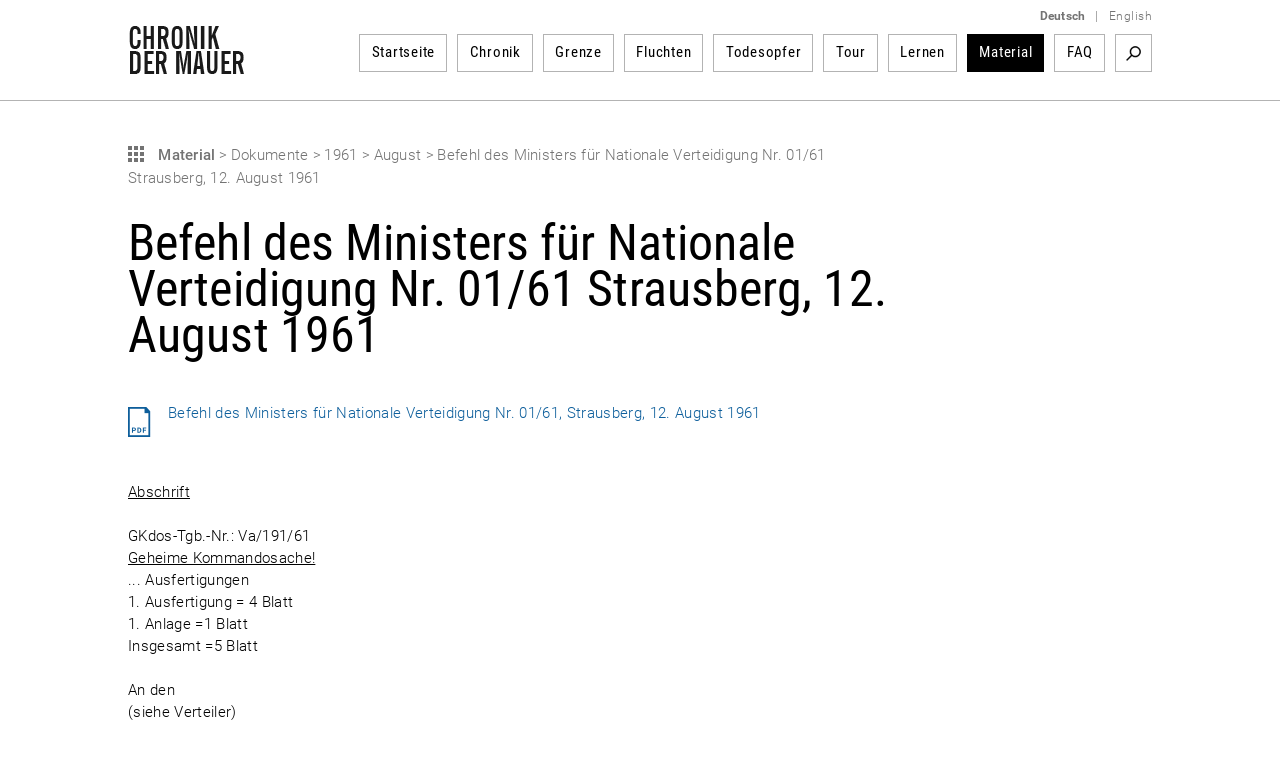

--- FILE ---
content_type: text/html; charset=utf-8
request_url: https://www.chronik-der-mauer.de/material/178786/befehl-des-ministers-fuer-nationale-verteidigung-nr-01-61-strausberg-12-august-1961
body_size: 8501
content:

<!DOCTYPE html>
<html lang="de">

<head>
<meta charset="UTF-8">
<meta name="robots" content="index, follow" />
<meta name="author" content="Bundeszentrale f&uuml;r politische Bildung" />
<meta name="revisit-after" content="1 day" />
<meta content="width=device-width, initial-scale=1.0, user-scalable=no" name="viewport" />
<meta name="description" content="Geschichte der Berliner Mauer vom Mauerbau bis Mauerfall und Wiedervereinigung. Gelungene und gescheiterte Fluchten sowie Portraits von Todesopfern der Berliner Mauer dargestellt durch Texte, Dokumente, Fotos und Videos." />
<meta name="keywords" content="Berliner Mauer, Mauer, Mauerbau, 13. August 1961, Mauerfall, 9. November 1989, Grenzanlagen DDR, Grenzanlagen Berlin, Grenze Berlin, Flucht Mauer, Flüchtling Mauer, Flucht DDR, Flüchtling DDR, Fluchtgeschichten, Todesstreifen, Todesopfer Berliner Mauer, Mauertote, Grenztruppen, geteilte Stadt, West-Berlin, Ost-Berlin, Kalter Krieg, Geschichte der Teilung, Deutsche Teilung, Spuren Berliner Mauer, Mauerreste, Wiedervereinigung, Wende" />
<link rel="canonical" href="http://www.chronik-der-mauer.de/material/178786/befehl-des-ministers-fuer-nationale-verteidigung-nr-01-61-strausberg-12-august-1961" />
<title>Befehl des Ministers f&uuml;r Nationale Verteidigung Nr. 01/61 Strausberg, 12. August 1961 | Chronik der Mauer</title>

<link type="text/css" rel="stylesheet" href="/sites/default/files/css/css_Ez4k1BF_sseh3wN7pOUtr8WE85DZR8uVtpbL8acgF98.css?A4ABC" media="all" />
<link type="text/css" rel="stylesheet" href="/sites/default/files/css/css_eSc6BjSf_O2yKk0Ygp6PX2zynGDxsJtNC7d82qNaoO4.css?A4ABC" media="print" />

<!--[if lte IE 6]>
<link type="text/css" rel="stylesheet" href="/sites/default/files/css/css_47DEQpj8HBSa-_TImW-5JCeuQeRkm5NMpJWZG3hSuFU.css?A4ABC" media="all" />
<![endif]-->
<script type="text/javascript" src="/sites/default/files/js/js_Xf3xz9t-QY7ud3sZd2RVAmyd2zv0coCg8JkIj33rvqk.js?A4ABC"></script>
<script type="text/javascript" src="/sites/default/files/js/js_lzljvXW_O98rBqSWMwogCpc_mHZKMdtofun4Hu_VbTY.js?A4ABC"></script>
<script type="text/javascript" src="/sites/default/files/js/js_yYsDHBh5w0ydEJzfqO8Xhh3ZAFjd9s8UA0NpVU8ejfc.js?A4ABC"></script>
<script type="text/javascript">
<!--//--><![CDATA[//><!--
jQuery.extend(Drupal.settings, {"basePath":"\/","pathPrefix":"","setHasJsCookie":0,"ajaxPageState":{"js":{"misc\/jquery.js?A4ABC":1,"misc\/jquery.once.js?A4ABC":1,"misc\/drupal.js?A4ABC":1,"public:\/\/languages\/de_ljbDTsSNwowOk67T2yOlY0IuwAIt_JcZI8G-VKBTTYo.js?A4ABC":1,"sites\/all\/themes\/bpb\/js\/jquery-1.10.2.min.js?A4ABC":1,"sites\/all\/themes\/bpb\/js\/jquery-migrate-1.2.1.min.js?A4ABC":1,"sites\/all\/themes\/bpb\/js\/jquery-ui.min.js?A4ABC":1,"sites\/all\/themes\/bpb\/js\/jquery.cycle2.min.js?A4ABC":1,"sites\/all\/themes\/bpb\/js\/jquery.fancybox.js?A4ABC":1,"sites\/all\/themes\/bpb\/js\/jquery.fancybox-buttons.js?A4ABC":1,"sites\/all\/themes\/bpb\/js\/jquery.fancybox-thumbs.js?A4ABC":1,"sites\/all\/themes\/bpb\/js\/jquery.fancybox.pack.js?A4ABC":1,"sites\/all\/themes\/bpb\/js\/jquery.easing-1.3.pack.js?A4ABC":1,"sites\/all\/themes\/bpb\/js\/custom-slider.js?A4ABC":1,"sites\/all\/themes\/bpb\/js\/jwplayer.js?A4ABC":1,"sites\/all\/themes\/bpb\/js\/jquery.event.move.js?A4ABC":1,"sites\/all\/themes\/bpb\/js\/jquery.twentytwenty.js?A4ABC":1,"sites\/all\/themes\/bpb\/js\/jquery.mousewheel.min.js?A4ABC":1,"sites\/all\/themes\/bpb\/js\/cdm.js?A4ABC":1,"sites\/all\/themes\/bpb\/js\/jquery.rwdImageMaps.min.js?A4ABC":1,"sites\/all\/themes\/bpb\/js\/lazysizes.min.js?A4ABC":1,"sites\/all\/themes\/bpb\/js\/videojs\/video.minified.js?A4ABC":1,"sites\/all\/themes\/bpb\/js\/videojs\/videojs-flash.min.js?A4ABC":1,"sites\/all\/themes\/bpb\/js\/videojs\/lang\/de.js?A4ABC":1},"css":{"sites\/all\/themes\/bpb\/css\/foundation.css":1,"sites\/all\/themes\/bpb\/css\/twentytwenty.css":1,"sites\/all\/themes\/bpb\/css\/jquery-ui.min.css":1,"sites\/all\/themes\/bpb\/css\/videojs\/video-js.css":1,"sites\/all\/themes\/bpb\/css\/videojs\/videojs-custom.css":1,"sites\/all\/themes\/bpb\/css\/base.css":1,"sites\/all\/themes\/bpb\/css\/maccaco\/projekktor.style.css":1,"sites\/all\/themes\/bpb\/font-awesome\/css\/font-awesome.min.css":1,"sites\/all\/themes\/bpb\/css\/print.css":1,"sites\/all\/themes\/bpb\/css\/ie6.css":1}}});
//--><!]]>
</script>
    <!--[if lte IE 8]>
    <style type='text/css'>
    #navi .subnavi_akteure,
	#navi .subnavi_termine {
	    border-width: 0 1px 1px 1px;
	    border-style: solid;
	    border-color: #666;
	}
    </style>
    <![endif]-->

    <!--[if IE 7]>
    <style type='text/css'>
    #navi {
       z-index: 200;
    }
    #navi ul {
       z-index: 201;
    }
    #navi ul li {
       z-index: 202;
    }
    #navi ul li ul {
       z-index: 203;
    }
    #navi ul li ul li {
       z-index: 204;
    }
    .imageflow .caption {
        left: 0px;
    }
    </style>
    <![endif]-->

    <!--[if lte IE 6]>
    <style type='text/css'>
    #slider,
	.ie6hide,
	.portlet .date,
	.mediaicon {
        display: none !important;
    }
    </style>
    <![endif]-->

    <!-- FAVICON ICO - IE 6-9 
    <link rel='shortcut icon' type='image/x-icon' href='/sites/all/themes/bpb/img/favicon/favicon-16x16.ico'>
    <link rel='shortcut icon' type='image/x-icon' href='/sites/all/themes/bpb/img/favicon/favicon-32x32.ico'>
    <link rel='shortcut icon' type='image/x-icon' href='/sites/all/themes/bpb/img/favicon/favicon-48x48.ico'>
    -->

    <!-- FAVICON ICO -->
    <link rel='shortcut icon' type='image/x-icon' href='/sites/all/themes/bpb/img/favicon/favicon.ico'>
    <link rel='icon' type='image/x-icon' href='/sites/all/themes/bpb/img/favicon/favicon.ico'>

    <!-- FAVICON GIF/PNG - modern desktop browsers -->
    <link rel='icon' type='image/gif' href='/sites/all/themes/bpb/img/favicon/favicon.gif'>
    <link rel='icon' type='image/png' href='/sites/all/themes/bpb/img/favicon/favicon.png'>
    <link rel='icon' type='image/png' sizes='16x16' href='/sites/all/themes/bpb/img/favicon/favicon-16x16.png'>
    <link rel='icon' type='image/png' sizes='32x32' href='/sites/all/themes/bpb/img/favicon/favicon-32x32.png'>
    <link rel='icon' type='image/png' sizes='48x48' href='/sites/all/themes/bpb/img/favicon/favicon-48x48.png'>
    <link rel='icon' type='image/png' sizes='57x57' href='/sites/all/themes/bpb/img/favicon/favicon-57x57.png'>
    <link rel='icon' type='image/png' sizes='76x76' href='/sites/all/themes/bpb/img/favicon/favicon-76x76.png'>
    <link rel='icon' type='image/png' sizes='128x128' href='/sites/all/themes/bpb/img/favicon/favicon-128x128.png'>
    <link rel='icon' type='image/png' sizes='96x96' href='/sites/all/themes/bpb/img/favicon/favicon-96x96.png'>
    <link rel='icon' type='image/png' sizes='160x160' href='/sites/all/themes/bpb/img/favicon/favicon-160x160.png'>
    <link rel='icon' type='image/png' sizes='192x192' href='/sites/all/themes/bpb/img/favicon/favicon-192x192.png'>
    <link rel='icon' type='image/png' sizes='196x196' href='/sites/all/themes/bpb/img/favicon/favicon-196x196.png'>
    <link rel='icon' type='image/png' sizes='228x228' href='/sites/all/themes/bpb/img/favicon/favicon-228x228.png'>

    <!-- FAVICON PNG - iOS Safari (Apple Touch Icon) -->
    <meta name='apple-mobile-web-app-title' content='Chronik der Mauer'/>
    <link rel='apple-touch-icon' href='/sites/all/themes/bpb/img/favicon/apple-touch-icon.png'>
    <link rel='apple-touch-icon' href='/sites/all/themes/bpb/img/favicon/apple-touch-icon-precomposed.png'>
    <link rel='apple-touch-icon' sizes='57x57' href='/sites/all/themes/bpb/img/favicon/favicon-57x57.png'>
    <link rel='apple-touch-icon' sizes='60x60' href='/sites/all/themes/bpb/img/favicon/favicon-60x60.png'>
    <link rel='apple-touch-icon' sizes='72x72' href='/sites/all/themes/bpb/img/favicon/favicon-72x72.png'>
    <link rel='apple-touch-icon' sizes='76x76'   href='/sites/all/themes/bpb/img/favicon/favicon-76x76.png'/>
    <link rel='apple-touch-icon' sizes='114x114' href='/sites/all/themes/bpb/img/favicon/favicon-114x114.png'>
    <link rel='apple-touch-icon' sizes='120x120' href='/sites/all/themes/bpb/img/favicon/favicon-120x120.png'/>
    <link rel='apple-touch-icon' sizes='128x128' href='/sites/all/themes/bpb/img/favicon/favicon-128x128.png'>
    <link rel='apple-touch-icon' sizes='144x144' href='/sites/all/themes/bpb/img/favicon/favicon-144x144.png'>
    <link rel='apple-touch-icon' sizes='152x152' href='/sites/all/themes/bpb/img/favicon/favicon-152x152.png'/>
    <link rel='apple-touch-icon' sizes='180x180' href='/sites/all/themes/bpb/img/favicon/favicon-180x180.png'/>

    <!-- FAVICON JSON - Android Chrome (Web App) -->
    <link rel='manifest' href='/sites/all/themes/bpb/img/favicon/favicon.json'>
    <link rel='manifest' href='/site.webmanifest'>

    <!-- FAVICON SVG - Mac OS Safari (Pinned Tab) -->
    <link rel='mask-icon' href='/sites/all/themes/bpb/img/favicon/favicon.svg' color='#0e5f9c'>

    <!-- FAVICON PNG - Windows 8.1 and 10 -->
    <meta name='application-name' content='Chronik der Mauer' />
    <meta name='msapplication-config' content='/sites/all/themes/bpb/img/favicon/favicon.xml' />
    <meta name='msapplication-TileImage' content='/sites/all/themes/bpb/img/favicon/favicon-144x144.png' />
    <meta name='msapplication-TileColor' content='#0e5f9c' />
    <meta name='msapplication-navbutton-color' content='#ffffff'>
    <meta name='msapplication-tooltip' content='Chronik der Mauer'/>
    <meta name='msapplication-square70x70logo' content='/sites/all/themes/bpb/img/favicon/favicon-70x70.png'>
    <meta name='msapplication-square144x144logo' content='/sites/all/themes/bpb/img/favicon/favicon-144x144.png'>
    <meta name='msapplication-square150x150logo' content='/sites/all/themes/bpb/img/favicon/favicon-150x150.png'>
    <meta name='msapplication-wide310x150logo' content='/sites/all/themes/bpb/img/favicon/favicon-310x150.png'>
    <meta name='msapplication-square310x310logo' content='/sites/all/themes/bpb/img/favicon/favicon-310x310.png'>

</head>
        <body class="html" >
        <!-- 01.16.2026 01:49:19 //-->
            
<!-- TOP-CONTAINER BEGIN -->
<header id='top-container' class=''>
    <div id='page-header'>
        <div id='logo'>
            <a href='/' title='Startseite'>
                <img class='logo' width='117' height='50' alt='Logo: Chronik der Mauer' src='/sites/all/themes/bpb/img/logo.png' />
            </a>
        </div>
        <div class='nav-bar' >
            <div class='language-switcher'>
                <ul>
                    <li><a href="/" class="language"><strong>Deutsch</strong></a></li>
                    <li><span class="language">|</span></li>
                    <li><a href="/en/" class="language">English</a></li>
                </ul>
            </div>


    <nav id="navigation">
        <ul>
<li class="navigation-item " id="highlight-160523"><a href="/">Startseite</a>
                                </li><li class="navigation-item " id="highlight-160515"><a href="/chronik/">Chronik</a>                </li><li class="navigation-item " id="highlight-160516"><a href="/grenze/">Grenze</a>                </li><li class="navigation-item " id="highlight-160517"><a href="/fluchten/">Fluchten</a>                </li><li class="navigation-item " id="highlight-160518"><a href="/todesopfer/">Todesopfer</a>                </li><li class="navigation-item " id="highlight-160519"><a href="/guidedtour/">Tour</a>                </li><li class="navigation-item " id="highlight-166384"><a href="/lernen/">Lernen</a>                </li><li class="navigation-item active"><a href="/material/">Material</a>                </li><li class="navigation-item " id="highlight-183817"><a href="/183817/faq">FAQ</a>                </li>        </ul>
                <div id='searchbox'>

            <div class='search-activate search-start'><a href="/suche/" target='_self' title='Suchbegriff'>Suchbegriff</a></div>
            <form id='search-form' class='hidden-search' method='get' action="/suche/">
                <div class='inline input'>
                    <input class="search-inputbox" name="suchwort" placeholder="Suchbegriff" type='text' />
                </div>
                <div class='inline close search-close'>Close</div>
                <div class='inline submit'>
                    <input alt='Suchen' class='searchSubmitBox search-start' value='Search' type='image' name='action' title='Suchbegriff' src='/sites/all/themes/bpb/img/empty.png'/>
                </div>
            </form>
        </div>
            </nav><!-- END NAVIGATION-->
    <script type='text/javascript'>
        $(document).ready(
            function() {
                var width = -20 - 36 + 10;
                var done = false;
                $('.search-activate').on('click', function(event) {
                    var counter = 1;
                    event.preventDefault();
                    var list = $('#navigation ul').children().get().reverse();
                    $.each( list, function( key, value ) {
                        if (counter <= 3) {
                            width += $(value).children().width() + 26;
                            $(value).hide();
                            counter++;
                        } else {
                            return false;
                        }
                    });
                    if(!done) {
                        $('.search-inputbox').css('width', width);
                    }
                    done = true;
                    $('.search-activate').hide();
                    $('.searchSubmitBox').css('display', 'block');
                    $('#search-form').show();
                });
                $('.search-close').on('click', function(event) {
                    $('#search-form').hide();
                    var list = $('#navigation ul').children();
                    $.each( list, function( key, value ) {
                        $(value).show();
                        $('.search-activate').show();
                    });
                });
                $('.search-inputbox').focus(function() {
                    $(this).val('');
                });
            }
        );
    </script>
<!-- cachetime[inc_navi] 1768521310-16.01.2026 00:55:10//-->

        </div>
        <a class='hamburger-button' href='?openNavi=1'></a>
        <script>
        $('.hamburger-button').on('click', function() {
            $('.nav-bar').animate({
                    height: "toggle"
                }, 1000, function() {
                    if (!$('.hamburger-button').hasClass('active')) {
                        $('.hamburger-button').addClass('active');
                        $('#top-container').addClass('no-fix');
                        window.scrollTo(0, 0);
                    } else {
                        $('.hamburger-button').removeClass('active');
                        $('#top-container').removeClass('no-fix');
                    }
                }
            );

            return false;
        });
        </script>
    </div>

    <div class='clear'></div>
    <div class='page-border-top'></div>
</header>
<div id="top-container-scrollable"></div>
<!-- TOP-CONTAINER END -->
<!-- CONTAINER BEGIN -->


<main id='container' class=''>
    <div id='top'></div>
    <div id='outer_wrapper'>
        <div id='content-full-width'


        >


            <div class='breadcrump show'>
                <div id="printurl" style="display:none">
                    <img class='logo' width='117' height='50' alt='Logo: Chronik der Mauer' src='/sites/all/themes/bpb/img/logo.png' />
                    URL: http://www.chronik-der-mauer.de/material/178786/befehl-des-ministers-fuer-nationale-verteidigung-nr-01-61-strausberg-12-august-1961                </div>
                <span id="printpfad" style="display:none">Pfad: </span>




                <a
                    title='Material'
                    class='fluchten-zurueck'
                    href='/material/'>

Material                </a>
                <span class='seperator'>&gt;</span>
                
                <span title='Dokumente'>
Dokumente
                </span>
                <span class='seperator'>&gt;</span>


                <span title='1961'>
1961
                </span>
                <span class='seperator'>&gt;</span>


                <span title='August'>
August
                </span>
                <span class='seperator'>&gt;</span>

                <span title='Befehl des Ministers f&uuml;r Nationale Verteidigung Nr. 01/61 Strausberg, 12. August 1961'>
Befehl des Ministers f&uuml;r Nationale Verteidigung Nr. 01/61 Strausberg, 12. August 1961
                </span>

            </div>

        </div>
        <div class='clear'></div>


        <div id='wrapper-content-teaserright'


        >


            <div id="content"
            >

  <!--<div class="region region-content">//-->
    <!--<div id="block-system-main" class="block block-system first last odd">//-->

      
  <!--<div class="content">//-->
    <div style="clear:both"></div><div class='article'>

<h1>Befehl des Ministers für Nationale Verteidigung Nr. 01/61 Strausberg, 12. August 1961</h1><a class="download download-pdf clear" href="/system/files/dokument_pdf/56815_cdm-610812-Befehl-01-61.pdf"  target="_blank">Befehl des Ministers für Nationale Verteidigung Nr. 01/61, Strausberg, 12. August 1961</a>
<br /><br /><u>Abschrift</u>
<br /><br />GKdos-Tgb.-Nr.: Va/191/61<br style="clear: both" />
<u>Geheime Kommandosache!</u><br style="clear: both" />
... Ausfertigungen<br style="clear: both" />
1. Ausfertigung = 4 Blatt<br style="clear: both" />
1. Anlage =1 Blatt<br style="clear: both" />
Insgesamt =5 Blatt<br style="clear: both" />
<br style="clear: both" />
An den<br style="clear: both" />
(siehe Verteiler)<br style="clear: both" />
<br style="clear: both" />
<h2 class="h2inline">Befehl<br style="clear: both" />
des Ministers für Nationale Verteidigung<br style="clear: both" />
Nr. 01/61 Strausberg, den 12.8.1961, 20.00 Uhr<br style="clear: both" /></h2>
<br style="clear: both" />
Der Ministerrat der Deutschen Demokratischen Republik hat in seiner Anordnung vom 12.8.1961 Maßnahmen beschlossen zur Unterbindung der verbrecherischen Tätigkeit der westdeutschen und Westberliner Militaristen und Revanchisten, des organisierten Menschenhandels mit den Bürgern der Deutschen Demokratischen Republik und der Agenten- und Spionagetätigkeit.
<br /><br />Die in der Verordnung getroffenen Festlegungen liegen im Interesse des Friedens und der Sicherheit unseres Arbeiter-und-Bauern-Staates und unserer friedliebenden Bevölkerung in der Hauptstadt der Deutschen Demokratischen Republik (demokratischer Sektor) sowie der Werktätigen Westberlins.
<br /><br />Die Vorbereitung und der Abschluß eines Friedensvertrages und der Umwandlung Westberlins in eine freie, entmilitarisierte Stadt machen diese vorläufigen Maßnahmen notwendig, damit Frieden, Sicherheit und Ordnung in der Hauptstadt der Deutschen Demokratischen Republik gewährleistet wird.
<br /><br />Zur Durchführung der uns von der Partei und Regierung gestellten Aufgaben
<br /><br />BEFEHLE ICH:
<ol class='contentliste decimal' >
<li class='contentelement'>Die Nationale Volksarmee hat die Aufgabe mit Teilen die bewaffneten Kräfte des Ministeriums des Innern bei der Sicherung der Sektorengrenzen und am Außenring von Westberlin zu unterstützen.</li>
<br style="clear: both" />
<li class='contentelement'>Die Truppenteile der Nationalen Volksarmee bilden in den befohlenen Abschnitten mit Kräften der 1. und 8. MSD eine zweite Sicherungsstaffel in einer Tiefe von ca. 1000 m von der Grenze.<br style="clear: both" />
<br style="clear: both" />
Es werden eingesetzt:
<ol class='contentliste lowerAlpha' >
<li class='contentelement'>im demokratischen Berlin – 2 MSR, 1 PR, 1 AB, 1 Pi-B</li>
<li class='contentelement'>am Außenring von Westberlin – 3 MSR, 1PR, 1 AB, 1 Pi-B</li>
</ol>
Die Kräfte sind bataillonsweise, bei Panzern im demokratischen Berlin kompanieweise, so zu konzentrieren, daß sie ausreichende Manöver- und Sicherungsmöglichkeiten haben.<br style="clear: both" />
Die Aufstellung der Kräfte ist am 13.08., 08.00 Uhr, zu beenden.<br style="clear: both" />
Die Anwendung der Schußwaffe ist kategorisch verboten und erfolgt nur auf meinen Befehl.<br style="clear: both" />
Die Munition in den Panzern ist zu versiegeln. Die Infanterie-Munition (außer Pistolenmunition für Offiziere) und Platzpatronen ist kompanieweise in versiegelten Kisten mitzuführen.<br style="clear: both" />
Platzpatronen sind bei Notwendigkeit auf Entscheidung der Kompaniechefs an den Mann auszugeben.<br style="clear: both" />
Scharfe Munition erhalten nur Wachen und Streifen.</li>
<br style="clear: both" />
<li class='contentelement'>Die 8. MSD mit dem MSR-28 und 29, PR-8, AB-8 und Pi-B 8 im Bestand von mindestens 3150 Mann, 100 Panzer und 120 SPW hat bereit zu sein, innerhalb des demokratischen Berlin im Zusammenwirken mit den Kräften des MdI den Durchbuch der Sektorengrenze sowie provokatorisches und demonstratives Auftreten von Westberlin aus durch Agenten, Rowdys und militaristischen Organisationen zu unterbinden.<br style="clear: both" />
Gefechtsstand der 8. MSD –Magerviehhof (Friedrichsfelde).<br style="clear: both" />
Im Präsidium der Deutschen Volkspolizei Berlin (Neue Königsstr.) sind 1 – 2 Verbindungsoffiziere zu entsenden.<br style="clear: both" />
Die Unterbringung der Kräfte der 8. MSD entsprechend der Karte 1 : 50 000 (Anlage Nr. ...)</li>
<br style="clear: both" />
<li class='contentelement'>Die 1. MSD mit dem MSR-1, 2 und 3, PR-1, AB-1 und Pi-B 1 im Bestand von mindestens 4200 Mann, 140 Panzer, 200 SPW hat bereit zu sein, im Zusammenwirken mit der 5. Grenz-Brigade am Außenring von Westberlin den Durchbruch sowie provokatorisches und demonstratives Auftreten von Westberlin aus durch Agenten, Rowdys und militaristischen Organisationen zu unterbinden.<br style="clear: both" />
Gefechtsstand der 1. MSD – Objekt des MSR-1 (Oranienburg).<br style="clear: both" />
Zum Stab der 5. Grenz-Brigade (Groß Glienicke) sind 1 – 2 Verbindungsoffiziere zu entsenden.<br style="clear: both" />
Unterbringung der Kräfte der 1. MSD entsprechend der Karte 1 : 50 000 (Anlage Nr. ...).</li>
<br style="clear: both" />
<li class='contentelement'> Ministerium für Nationale Verteidigung - Strausberg.<br style="clear: both" />
<br style="clear: both" />
Auf dem gemeinsamen vorgeschobenen Gefechtsstand – Karlshorst – befindet sich eine operative Gruppe der NVA unter Leitung meines Stellvertreters für Ausbildung. Bestand der Gruppe – siehe Anlage Nr. ...<br style="clear: both" />
Im Stab des MdI befindet sich eine Gruppe von drei Genossen unter Leitung des Chefs der Verwaltung Ausbildung.<br style="clear: both" />
Die Organisation der Nachrichtenverbindung erfolgt entsprechend der Gefechtsanordnung für Nachrichtenverbindungen Nr. 02/61.</li>
<br style="clear: both" />
<li class='contentelement'>Die Kommandeure und Politorgane haben bei allen Handlungen offensiven Kampfgeist, unerschütterliche Standfestigkeit und eine hohe Disziplin aller Armeeangehörigen zu sichern. Die Waffenbrüderschaft mit der Sowjetarmee und den bewaffneten Kräften des MdI sowie die Verbundenheit mit der werktätigen Bevölkerung des demokratischen Berlin und der DDR ist zu festigen.<br style="clear: both" />
Mein Stellvertreter und Chef der Politverwaltung erläßt Weisungen zur Führung der politischen Arbeit und zur politischen Versorgung und Betreuung der eingesetzten Verbände und Truppenteile.</li>
<br style="clear: both" />
<li class='contentelement'>Die materiell-technische sowie medizinische Sicherstellung der Truppen der 1. und 8. MSD hat auf der Grundlage der Anordnung des Chefs der Rückwärtigen Dienste Nr. 01/61 des Ministeriums für Nationale Verteidigung zu erfolgen.</li>
<br style="clear: both" />
<li class='contentelement'>Meldungen:
<ul class='contentliste disc' >
<li class='contentelement'>Passieren der Ablauflinie bzw. Abfahrt der Eisenbahntransporte;</li>
<li class='contentelement'>Eintreffen im befohlenen Raum bzw. Entladebahnhof;</li>
<li class='contentelement'>Herstellung der Arbeitsbereitschaft der Stäbe und Beendigung der Aufstellung der Kräfte - 13.08., 08.00 Uhr;</li>
<li class='contentelement'>Operative Sammelberichte täglich nach dem Stand von 18.00 Uhr bis 22.00 Uhr;</li>
<li class='contentelement'>Gefechtsmeldungen alle 6 Stunden, bei plötzlichen Lageveränderungen sofort.</li></ul>
</ol>
Alle Meldungen sind durch die Division gleichzeitig an den MB V und das Ministerium für Nationale Verteidigung zu geben.
<br /><br />Minister für Nationale Verteidigung<br style="clear: both" />
- Armeegeneral –<br style="clear: both" />
(Unterschrift)<br style="clear: both" />
Hoffmann
<br /><br />Stellvertreter des Ministers<br style="clear: both" />
und Chef des Hauptstabes<br style="clear: both" />
- Generalmajor –<br style="clear: both" />
(Unterschrift)<br style="clear: both" />
Riedel
<br /><br />Bestand der operativen Gruppe beim vorgeschobenen gemeinsamen Gefechtsstand:<br style="clear: both" />
<br style="clear: both" />
Stellvertreter des Ministers für Ausbildung: Generalmajor Wagner<br style="clear: both" />
Stellvertreter des Chefs der Polit-Verwaltung: Oberst Helbig<br style="clear: both" />
Chef Nachrichten: Major Hentrich<br style="clear: both" />
Chef Pionierwesen: Oberstleutnant Worbs<br style="clear: both" />
Chef Aufklärung: Oberstleutnant Seidel<br style="clear: both" />
Chef der Rückw. Dienste: Oberst Hitziger<br style="clear: both" />
Operative Verwaltung: Major Siegert<br style="clear: both" />
Vertreter der LSK/LV: Major Oldenburg
<br /><br />Chef des Militärbezirkes V und 2 operative Offiziere
<br /><br />Ausgearbeitet durch: Oberstltn. Skerra<br style="clear: both" />
am: 11.8.1961<br style="clear: both" />
in: 4 Ausf. = 20 Blatt<br style="clear: both" />
Geschrieben durch: Uffz. Beyer (Unterschrift)
<br /><br />Verteiler:<br style="clear: both" />
1. Ausf. = Minister für Nationale Verteidigung<br style="clear: both" />
2. Ausf. = Stellv. des Ministers und Chef des Hauptstabes<br style="clear: both" />
3. Ausf. = Reserve<br style="clear: both" />
4. Ausf. = Stellv. d. Chefs d. Hauptstabes für operative Fragen<br style="clear: both" />
<br style="clear: both" />
Die beteiligten Kommandeure werden mündlich eingewiesen.<br/><br/>[Quelle: BA-MA, DVW 1/6284, Bl. 32-35.]</div>

<script type="text/javascript">
//<![CDATA[

    $(document).ready(function () {
        /*
        $('.fancybox').fancybox({
            helpers	: {
                   title: {
                       // type: 'outside'
                       type: 'inside'
                   },
                   buttons : {},
                   // overlay : {closeClick: true}
                   overlay : {closeClick: false}
            },
            // maxWidth: 800,
            margin:[20,20,40,20],
            maxWidth: 800,
            maxHeight: 671,
            tpl: {
                // closeBtn: '<div title=\'Schließen\' class=\'fancybox-item fancybox-close\'>Schließen X<\/div>'
                closeBtn: '<div title=\'Schließen\' class=\'fancybox-item fancybox-close\'><\/div>'
            },
            beforeShow : function() {
                   this.title = this.element[0].children[0].dataset.fancyTitle;

                   if ((this.title == '') || (typeof this.title === 'undefined')) {
                       this.title = this.element[0].children[0].title;
                   }

                   var index = (this.index + 1) + ' / ' + this.group.length;

                   // $('.fancybox-wrap').prepend('<div style=\'text-align:center;margin-bottom:10px;\' class=\'current-number\'>' + index + '<\/div>'),
                   // $('.fancybox-wrap').prepend($('.fancybox-close'));

                    $('.current-number, .fancybox-close').remove();
                    $('.fancybox-wrap').prepend('<div style=\'text-align:center;margin-bottom:51px; margin-top: -21px;\' class=\'current-number\'>' + index + '<\/div>');
            },
		    afterLoad: function(current, previous) {
		    },
        afterShow : function() {
            $('.fancybox-overlay').prepend($('.fancybox-close'));

            var imageWidth = $('.fancybox-image').width();
            $('.fancybox-title').width(imageWidth);
        },
        onUpdate : function() {
            var imageWidth = $('.fancybox-image').width();
            $('.fancybox-title').width(imageWidth);
        }
        });*/

        $('.foot-notes').hide();
        $('.foot-notes-head .head-span .right').show();

        $('.foot-note').click(function() {
            $('.foot-notes').show();
            $('.foot-notes-head .head-span .right').addClass('active');
        });

        $('.foot-notes-head > a').click(function() {
            if ($('.foot-notes-head .head-span .right').hasClass('active') == true) {
                $('.foot-notes').hide();
                $('.foot-notes-head .head-span .right').removeClass('active');
            } else {
                $('.foot-notes').show();
                $('.foot-notes-head .head-span .right').addClass('active');
            }

            return false;
        });

        /*

        $('.foot-notes-head .right').html('Schließen');
        $('.foot-notes-head .right').toggleClass('active');
        $('.foot-notes-head .right').on('click', function() {
            $(this).toggleClass('active');
            if ($(this).hasClass('active') == true) {
                $(this).html('Schließen');
                $('.foot-notes').show();
            } else {
                $(this).children('span').remove();
                $(this).html('Anzeigen');
                $('.foot-notes').hide();
            }

        });
        */
    });
//]]>
</script>
  <!--</div>//-->

<!--</div>//--><!-- /.block -->
  <!--</div>//--><!-- /.region -->

            </div>
            <!-- END CONTENT -->



            <div id='teaser-right'>


            </div>
            <!-- END teaser-right -->
            <!--<div class='clear'></div>-->
        </div>
        <!-- END wrapper-content-teaserright -->
        <div class='clear'></div>
    </div>
        <a href='#top' class='top' title='Zum Seitenanfang'>Zum Seitenanfang</a>
    <!-- END outer_wrapper -->
    <div class='clear'></div>
</main>
<!-- END CONTAINER -->

<footer id='container-bottom'>
    <div class='page-border'></div>
    <div id='footer'>
        <div class='footer'>
            <div class='footer-left left'>
                <div class='footer-logos'>
                    <a target='_blank' href='https://www.bpb.de/' title='Bundeszentrale f&uuml; Politische Bildung'>
                        <img height='50' width='122' alt='Bundeszentrale f&uuml; Politische Bildung' src='/sites/all/themes/bpb/img/fuss-bpb.png' />
                    </a>
                    <a target='_blank' href='https://www.deutschlandradio.de/' title='DeutschlandRadio'>
                        <img height='50' width='125' alt='DeutschlandRadio' src='/sites/all/themes/bpb/img/deutschlandradio-logo.png' />
                    </a>
                    <a target='_blank' href='https://zzf-potsdam.de' title='ZZF Potsdam'>
                        <img height='50' width='75' alt='ZZF Potsdam' src='/sites/all/themes/bpb/img/fuss-zentrum.png' />
                    </a>
                    <a target='_blank' href='https://www.stiftung-berliner-mauer.de' title='Stiftung Berliner Mauer'>
                        <img height='50' width='106' alt='Stiftung Berliner Mauer' src='/sites/all/themes/bpb/img/fuss-sbm.png' />
                    </a>
                    <div class='clear'></div>
                </div>
            </div>
            <div class='footer-right right'>


        <a href='/kontakt/' target='_self' title='Kontakt'>Kontakt</a>


        <a href='/impressum/' title='Impressum'>Impressum</a>


        <a href='/184105/datenschutzerklaerung-fuer-www-chronik-der-mauer-de' title='Datenschutz'>Datenschutz</a>


        <a class="last" href='/sitemap/' title='Sitemap'>Sitemap</a>


            </div>
        </div>
    </div>
    <div class='clear'></div>
</footer>
    
</body>
</html>
